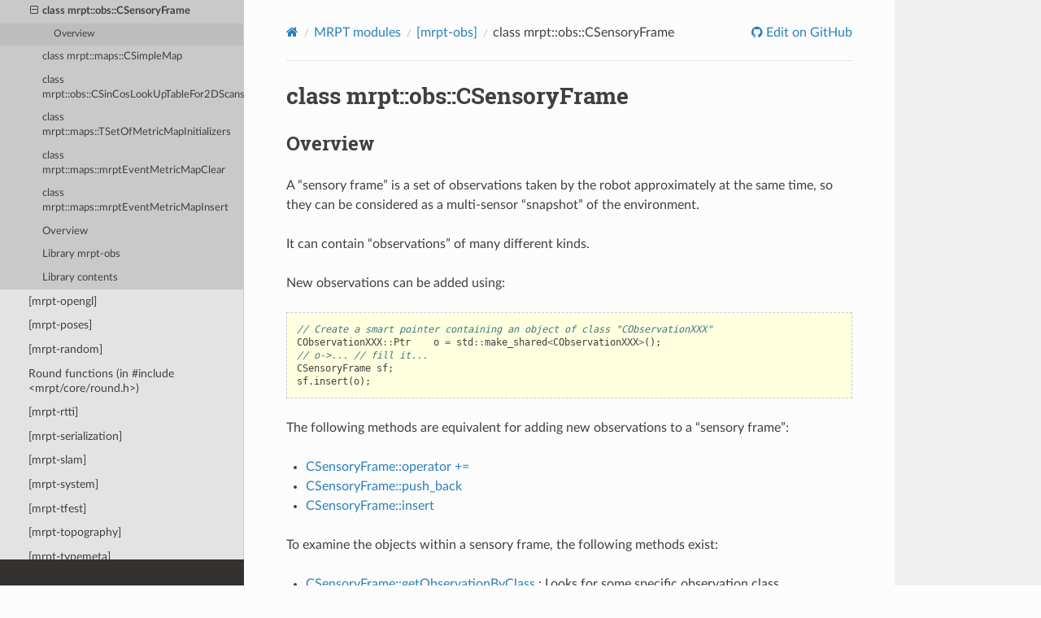

--- FILE ---
content_type: text/html
request_url: https://docs.mrpt.org/reference/latest/class_mrpt_obs_CSensoryFrame.html
body_size: 9170
content:
<!DOCTYPE html>
<html class="writer-html5" lang="en" >
<head>
  <meta charset="utf-8" /><meta name="generator" content="Docutils 0.17.1: http://docutils.sourceforge.net/" />

  <meta name="viewport" content="width=device-width, initial-scale=1.0" />
  <title>class mrpt::obs::CSensoryFrame &mdash; MRPT 2.15.5 documentation</title>
      <link rel="stylesheet" href="_static/pygments.css" type="text/css" />
      <link rel="stylesheet" href="_static/css/theme.css" type="text/css" />
      <link rel="stylesheet" href="_static/graphviz.css" type="text/css" />
      <link rel="stylesheet" href="_static/doxyrest-pygments.css" type="text/css" />
      <link rel="stylesheet" href="_static/doxyrest-sphinx_rtd_theme.css" type="text/css" />
      <link rel="stylesheet" href="_static/design-style.1e8bd061cd6da7fc9cf755528e8ffc24.min.css" type="text/css" />
    <link rel="canonical" href="https://docs.mrpt.org/reference/latest/class_mrpt_obs_CSensoryFrame.html" />

  <!--[if lt IE 9]>
    <script src="_static/js/html5shiv.min.js"></script>
  <![endif]-->
  
        <script data-url_root="./" id="documentation_options" src="_static/documentation_options.js"></script>
        <script src="_static/jquery.js"></script>
        <script src="_static/underscore.js"></script>
        <script src="_static/_sphinx_javascript_frameworks_compat.js"></script>
        <script src="_static/doctools.js"></script>
        <script src="_static/sphinx_highlight.js"></script>
        <script src="_static/target-highlight.js"></script>
        <script src="_static/design-tabs.js"></script>
    <script src="_static/js/theme.js"></script>
<!-- Global site tag (gtag.js) - Google Analytics -->
<script async src="https://www.googletagmanager.com/gtag/js?id=UA-21128561-10"></script>
<script>
  window.dataLayer = window.dataLayer || [];
  function gtag(){dataLayer.push(arguments);}
  gtag('js', new Date());
  gtag('config', 'UA-21128561-10');
</script>

    <link rel="index" title="Index" href="genindex.html" />
    <link rel="search" title="Search" href="search.html" />
    <link rel="next" title="class mrpt::maps::CSimpleMap" href="class_mrpt_maps_CSimpleMap.html" />
    <link rel="prev" title="class mrpt::obs::CRawlog::iterator" href="class_mrpt_obs_CRawlog_iterator.html" /> 
</head>

<body class="wy-body-for-nav"> 
  <div class="wy-grid-for-nav">
    <nav data-toggle="wy-nav-shift" class="wy-nav-side">
      <div class="wy-side-scroll">
        <div class="wy-side-nav-search" >


          
          
          <a href="index.html" class="icon icon-home">
            MRPT
          </a>
              <div class="version">
                2.15.5
              </div>
<div role="search">
  <form id="rtd-search-form" class="wy-form" action="search.html" method="get">
    <input type="text" name="q" placeholder="Search docs" aria-label="Search docs" />
    <input type="hidden" name="check_keywords" value="yes" />
    <input type="hidden" name="area" value="default" />
  </form>
</div>
<script>
function onMRPTVersionChange() {
    var selectBox = document.getElementById("docsVersionSelectBox");
    const newVersion = selectBox.options[selectBox.selectedIndex].value;
    var curURL = window.location.href;
    const lastURLSegment = curURL;
    const newURL = window.location.protocol + "//" + window.location.host + "/" +
        "reference/" + newVersion + "/" +
        window.location.pathname.split("/").pop();
    window.location.href = newURL;
}
var req = new XMLHttpRequest();
 req.onload = function(){
     var versions = JSON.parse(this.responseText);
     var versionDiv = document.getElementsByClassName('version')[0];
     var curVer = versionDiv.innerHTML.trim();
     var s='<select id="docsVersionSelectBox" onchange="onMRPTVersionChange();">\n';
     for(var i = 0; i < versions.length; i++) {
       var v = versions[i];
       var vstr = v;
       if (v.charAt(0)>='0' && v.charAt(0)<='9') {
         vstr = 'v'+vstr;
       }
       s=s+ '<option value="' +v+'"';
       if (curVer==v) {s=s+' selected';}
       s=s+'">'+ vstr + '</option>\n';
     }
     s = s + '</select>\n';
     versionDiv.innerHTML = s;
 };
 req.open('GET', '../versions.txt');
 req.send();
</script>

        </div><div class="wy-menu wy-menu-vertical" data-spy="affix" role="navigation" aria-label="Navigation menu">
              <p class="caption" role="heading"><span class="caption-text">Get it</span></p>
<ul>
<li class="toctree-l1"><a class="reference internal" href="download-mrpt.html">Download MRPT</a></li>
<li class="toctree-l1"><a class="reference internal" href="compiling.html">Compiling</a></li>
<li class="toctree-l1"><a class="reference internal" href="license.html">License</a></li>
<li class="toctree-l1"><a class="reference internal" href="page_changelog.html">Change Log</a></li>
<li class="toctree-l1"><a class="reference internal" href="authors.html">Authors</a></li>
</ul>
<p class="caption" role="heading"><span class="caption-text">Learn it</span></p>
<ul>
<li class="toctree-l1"><a class="reference internal" href="tutorials.html">Tutorials</a></li>
<li class="toctree-l1"><a class="reference internal" href="applications.html">Applications</a></li>
<li class="toctree-l1"><a class="reference internal" href="examples.html">C++ examples</a></li>
<li class="toctree-l1"><a class="reference internal" href="python_examples.html">Python examples</a></li>
<li class="toctree-l1"><a class="reference internal" href="wrappers.html">Wrappers</a></li>
<li class="toctree-l1"><a class="reference internal" href="supported-sensors.html">Supported sensors</a></li>
<li class="toctree-l1"><a class="reference internal" href="unit_testing.html">Unit testing in MRPT</a></li>
<li class="toctree-l1"><a class="reference internal" href="children-projects.html">Children projects</a></li>
</ul>
<p class="caption" role="heading"><span class="caption-text">Advanced</span></p>
<ul class="current">
<li class="toctree-l1 current"><a class="reference internal" href="modules.html">MRPT modules</a><ul class="current">
<li class="toctree-l2"><a class="reference internal" href="group_mrpt_apps_grp.html">[mrpt-apps]</a></li>
<li class="toctree-l2"><a class="reference internal" href="group_mrpt_core_grp.html">[mrpt-core]</a></li>
<li class="toctree-l2"><a class="reference internal" href="group_mrpt_bayes_grp.html">[mrpt-bayes]</a></li>
<li class="toctree-l2"><a class="reference internal" href="group_mrpt_comms_grp.html">[mrpt-comms]</a></li>
<li class="toctree-l2"><a class="reference internal" href="group_mrpt_config_grp.html">[mrpt-config]</a></li>
<li class="toctree-l2"><a class="reference internal" href="group_mrpt_containers_grp.html">[mrpt-containers]</a></li>
<li class="toctree-l2"><a class="reference internal" href="group_mrpt_expr_grp.html">[mrpt-expr]</a></li>
<li class="toctree-l2"><a class="reference internal" href="group_mrpt_graphs_grp.html">[mrpt-graphs]</a></li>
<li class="toctree-l2"><a class="reference internal" href="group_mrpt_graphslam_grp.html">[mrpt-graphslam]</a></li>
<li class="toctree-l2"><a class="reference internal" href="group_mrpt_gui_grp.html">[mrpt-gui]</a></li>
<li class="toctree-l2"><a class="reference internal" href="group_mrpt_hwdrivers_grp.html">[mrpt-hwdrivers]</a></li>
<li class="toctree-l2"><a class="reference internal" href="group_mrpt_img_grp.html">[mrpt-img]</a></li>
<li class="toctree-l2"><a class="reference internal" href="group_mrpt_io_grp.html">[mrpt-io]</a></li>
<li class="toctree-l2"><a class="reference internal" href="group_mrpt_kinematics_grp.html">[mrpt-kinematics]</a></li>
<li class="toctree-l2"><a class="reference internal" href="group_mrpt_maps_grp.html">[mrpt-maps]</a></li>
<li class="toctree-l2"><a class="reference internal" href="group_mrpt_math_grp.html">[mrpt-math]</a></li>
<li class="toctree-l2"><a class="reference internal" href="group_mrpt_nav_grp.html">[mrpt-nav]</a></li>
<li class="toctree-l2 current"><a class="reference internal" href="group_mrpt_obs_grp.html">[mrpt-obs]</a><ul class="current">
<li class="toctree-l3"><a class="reference internal" href="enum_mrpt_obs_TIMUDataIndex.html">enum mrpt::obs::TIMUDataIndex</a></li>
<li class="toctree-l3"><a class="reference internal" href="struct_mrpt_obs_T2DScanProperties.html">struct mrpt::obs::T2DScanProperties</a></li>
<li class="toctree-l3"><a class="reference internal" href="struct_mrpt_obs_T3DPointsProjectionParams.html">struct mrpt::obs::T3DPointsProjectionParams</a></li>
<li class="toctree-l3"><a class="reference internal" href="struct_mrpt_obs_T3DPointsTo2DScanParams.html">struct mrpt::obs::T3DPointsTo2DScanParams</a></li>
<li class="toctree-l3"><a class="reference internal" href="struct_mrpt_maps_TMetricMapInitializer.html">struct mrpt::maps::TMetricMapInitializer</a></li>
<li class="toctree-l3"><a class="reference internal" href="struct_mrpt_obs_TPixelLabelInfo.html">template struct mrpt::obs::TPixelLabelInfo</a></li>
<li class="toctree-l3"><a class="reference internal" href="struct_mrpt_obs_TPixelLabelInfoBase.html">struct mrpt::obs::TPixelLabelInfoBase</a></li>
<li class="toctree-l3"><a class="reference internal" href="struct_mrpt_obs_VelodyneCalibration.html">struct mrpt::obs::VelodyneCalibration</a></li>
<li class="toctree-l3"><a class="reference internal" href="class_mrpt_obs_CAction.html">class mrpt::obs::CAction</a></li>
<li class="toctree-l3"><a class="reference internal" href="class_mrpt_obs_CActionCollection.html">class mrpt::obs::CActionCollection</a></li>
<li class="toctree-l3"><a class="reference internal" href="class_mrpt_obs_CActionRobotMovement2D.html">class mrpt::obs::CActionRobotMovement2D</a></li>
<li class="toctree-l3"><a class="reference internal" href="class_mrpt_obs_CActionRobotMovement3D.html">class mrpt::obs::CActionRobotMovement3D</a></li>
<li class="toctree-l3"><a class="reference internal" href="class_mrpt_maps_CMetricMap.html">class mrpt::maps::CMetricMap</a></li>
<li class="toctree-l3"><a class="reference internal" href="class_mrpt_obs_CObservation2DRangeScan.html">class mrpt::obs::CObservation2DRangeScan</a></li>
<li class="toctree-l3"><a class="reference internal" href="class_mrpt_obs_CObservation3DRangeScan.html">class mrpt::obs::CObservation3DRangeScan</a></li>
<li class="toctree-l3"><a class="reference internal" href="class_mrpt_obs_CObservation3DScene.html">class mrpt::obs::CObservation3DScene</a></li>
<li class="toctree-l3"><a class="reference internal" href="class_mrpt_obs_CObservation6DFeatures.html">class mrpt::obs::CObservation6DFeatures</a></li>
<li class="toctree-l3"><a class="reference internal" href="class_mrpt_obs_CObservationBatteryState.html">class mrpt::obs::CObservationBatteryState</a></li>
<li class="toctree-l3"><a class="reference internal" href="class_mrpt_obs_CObservationBeaconRanges.html">class mrpt::obs::CObservationBeaconRanges</a></li>
<li class="toctree-l3"><a class="reference internal" href="class_mrpt_obs_CObservationBearingRange.html">class mrpt::obs::CObservationBearingRange</a></li>
<li class="toctree-l3"><a class="reference internal" href="class_mrpt_obs_CObservationCANBusJ1939.html">class mrpt::obs::CObservationCANBusJ1939</a></li>
<li class="toctree-l3"><a class="reference internal" href="class_mrpt_obs_CObservationComment.html">class mrpt::obs::CObservationComment</a></li>
<li class="toctree-l3"><a class="reference internal" href="class_mrpt_obs_CObservationGPS.html">class mrpt::obs::CObservationGPS</a></li>
<li class="toctree-l3"><a class="reference internal" href="class_mrpt_obs_CObservationGasSensors.html">class mrpt::obs::CObservationGasSensors</a></li>
<li class="toctree-l3"><a class="reference internal" href="class_mrpt_obs_CObservationIMU.html">class mrpt::obs::CObservationIMU</a></li>
<li class="toctree-l3"><a class="reference internal" href="class_mrpt_obs_CObservationImage.html">class mrpt::obs::CObservationImage</a></li>
<li class="toctree-l3"><a class="reference internal" href="class_mrpt_obs_CObservationOdometry.html">class mrpt::obs::CObservationOdometry</a></li>
<li class="toctree-l3"><a class="reference internal" href="class_mrpt_obs_CObservationRFID.html">class mrpt::obs::CObservationRFID</a></li>
<li class="toctree-l3"><a class="reference internal" href="class_mrpt_obs_CObservationRGBD360.html">class mrpt::obs::CObservationRGBD360</a></li>
<li class="toctree-l3"><a class="reference internal" href="class_mrpt_obs_CObservationRange.html">class mrpt::obs::CObservationRange</a></li>
<li class="toctree-l3"><a class="reference internal" href="class_mrpt_obs_CObservationRawDAQ.html">class mrpt::obs::CObservationRawDAQ</a></li>
<li class="toctree-l3"><a class="reference internal" href="class_mrpt_obs_CObservationReflectivity.html">class mrpt::obs::CObservationReflectivity</a></li>
<li class="toctree-l3"><a class="reference internal" href="class_mrpt_obs_CObservationRobotPose.html">class mrpt::obs::CObservationRobotPose</a></li>
<li class="toctree-l3"><a class="reference internal" href="class_mrpt_obs_CObservationRotatingScan.html">class mrpt::obs::CObservationRotatingScan</a></li>
<li class="toctree-l3"><a class="reference internal" href="class_mrpt_obs_CObservationSkeleton.html">class mrpt::obs::CObservationSkeleton</a></li>
<li class="toctree-l3"><a class="reference internal" href="class_mrpt_obs_CObservationStereoImages.html">class mrpt::obs::CObservationStereoImages</a></li>
<li class="toctree-l3"><a class="reference internal" href="class_mrpt_obs_CObservationStereoImagesFeatures.html">class mrpt::obs::CObservationStereoImagesFeatures</a></li>
<li class="toctree-l3"><a class="reference internal" href="class_mrpt_obs_CObservationVelodyneScan.html">class mrpt::obs::CObservationVelodyneScan</a></li>
<li class="toctree-l3"><a class="reference internal" href="class_mrpt_obs_CObservationWindSensor.html">class mrpt::obs::CObservationWindSensor</a></li>
<li class="toctree-l3"><a class="reference internal" href="class_mrpt_obs_CObservationWirelessPower.html">class mrpt::obs::CObservationWirelessPower</a></li>
<li class="toctree-l3"><a class="reference internal" href="class_mrpt_obs_CRawlog.html">class mrpt::obs::CRawlog</a></li>
<li class="toctree-l3 current"><a class="current reference internal" href="#">class mrpt::obs::CSensoryFrame</a><ul>
<li class="toctree-l4"><a class="reference internal" href="#overview">Overview</a></li>
</ul>
</li>
<li class="toctree-l3"><a class="reference internal" href="class_mrpt_maps_CSimpleMap.html">class mrpt::maps::CSimpleMap</a></li>
<li class="toctree-l3"><a class="reference internal" href="class_mrpt_obs_CSinCosLookUpTableFor2DScans.html">class mrpt::obs::CSinCosLookUpTableFor2DScans</a></li>
<li class="toctree-l3"><a class="reference internal" href="class_mrpt_maps_TSetOfMetricMapInitializers.html">class mrpt::maps::TSetOfMetricMapInitializers</a></li>
<li class="toctree-l3"><a class="reference internal" href="class_mrpt_maps_mrptEventMetricMapClear.html">class mrpt::maps::mrptEventMetricMapClear</a></li>
<li class="toctree-l3"><a class="reference internal" href="class_mrpt_maps_mrptEventMetricMapInsert.html">class mrpt::maps::mrptEventMetricMapInsert</a></li>
<li class="toctree-l3"><a class="reference internal" href="group_mrpt_obs_grp.html#overview">Overview</a></li>
<li class="toctree-l3"><a class="reference internal" href="group_mrpt_obs_grp.html#library-mrpt-obs">Library mrpt-obs</a></li>
<li class="toctree-l3"><a class="reference internal" href="group_mrpt_obs_grp.html#library-contents">Library contents</a></li>
</ul>
</li>
<li class="toctree-l2"><a class="reference internal" href="group_mrpt_opengl_grp.html">[mrpt-opengl]</a></li>
<li class="toctree-l2"><a class="reference internal" href="group_mrpt_poses_grp.html">[mrpt-poses]</a></li>
<li class="toctree-l2"><a class="reference internal" href="group_mrpt_random_grp.html">[mrpt-random]</a></li>
<li class="toctree-l2"><a class="reference internal" href="group_mrpt_round.html">Round functions (in #include &lt;mrpt/core/round.h&gt;)</a></li>
<li class="toctree-l2"><a class="reference internal" href="group_mrpt_rtti_grp.html">[mrpt-rtti]</a></li>
<li class="toctree-l2"><a class="reference internal" href="group_mrpt_serialization_grp.html">[mrpt-serialization]</a></li>
<li class="toctree-l2"><a class="reference internal" href="group_mrpt_slam_grp.html">[mrpt-slam]</a></li>
<li class="toctree-l2"><a class="reference internal" href="group_mrpt_system_grp.html">[mrpt-system]</a></li>
<li class="toctree-l2"><a class="reference internal" href="group_mrpt_tfest_grp.html">[mrpt-tfest]</a></li>
<li class="toctree-l2"><a class="reference internal" href="group_mrpt_topography_grp.html">[mrpt-topography]</a></li>
<li class="toctree-l2"><a class="reference internal" href="group_mrpt_typemeta_grp.html">[mrpt-typemeta]</a></li>
<li class="toctree-l2"><a class="reference internal" href="group_mrpt_vision_grp.html">[mrpt-vision]</a></li>
</ul>
</li>
<li class="toctree-l1"><a class="reference internal" href="contributing.html">Contributing</a></li>
<li class="toctree-l1"><a class="reference internal" href="bibliography.html">Bibliography</a></li>
<li class="toctree-l1"><a class="reference internal" href="doxygen-index.html">C++ API</a></li>
<li class="toctree-l1"><a class="reference external" href="https://docs.mrpt.org/reference/">Docs for other versions</a></li>
</ul>

        </div>
      </div>
    </nav>

    <section data-toggle="wy-nav-shift" class="wy-nav-content-wrap"><nav class="wy-nav-top" aria-label="Mobile navigation menu" >
          <i data-toggle="wy-nav-top" class="fa fa-bars"></i>
          <a href="index.html">MRPT</a>
      </nav>

      <div class="wy-nav-content">
        <div class="rst-content">
          <div role="navigation" aria-label="Page navigation">
  <ul class="wy-breadcrumbs">
      <li><a href="index.html" class="icon icon-home" aria-label="Home"></a></li>
          <li class="breadcrumb-item"><a href="modules.html">MRPT modules</a></li>
          <li class="breadcrumb-item"><a href="group_mrpt_obs_grp.html">[mrpt-obs]</a></li>
      <li class="breadcrumb-item active">class mrpt::obs::CSensoryFrame</li>
      <li class="wy-breadcrumbs-aside">
              <a href="https://github.com/MRPT/mrpt/blob/develop/doc/source/class_mrpt_obs_CSensoryFrame.rst" class="fa fa-github"> Edit on GitHub</a>
      </li>
  </ul>
  <hr/>
</div>
          <div role="main" class="document" itemscope="itemscope" itemtype="http://schema.org/Article">
           <div itemprop="articleBody">
             
  <section id="class-mrpt-obs-csensoryframe">
<span id="doxid-classmrpt-1-1obs-1-1-c-sensory-frame"></span><span id="index-0"></span><h1>class mrpt::obs::CSensoryFrame<a class="headerlink" href="#class-mrpt-obs-csensoryframe" title="Permalink to this heading"></a></h1>
<div class="toctree-wrapper compound">
</div>
<section id="overview">
<h2>Overview<a class="headerlink" href="#overview" title="Permalink to this heading"></a></h2>
<p>A “sensory frame” is a set of observations taken by the robot approximately at the same time, so they can be considered as a multi-sensor “snapshot” of the environment.</p>
<p>It can contain “observations” of many different kinds.</p>
<p>New observations can be added using:</p>
<pre class="highlight literal-block"><span></span><span class="c1">// Create a smart pointer containing an object of class &quot;CObservationXXX&quot;</span>
<span class="n">CObservationXXX</span><span class="o">::</span><span class="n">Ptr</span>    <span class="n">o</span> <span class="o">=</span> <span class="n">std</span><span class="o">::</span><span class="n">make_shared</span><span class="o">&lt;</span><span class="n">CObservationXXX</span><span class="o">&gt;</span><span class="p">();</span>
<span class="c1">// o-&gt;... // fill it...</span>
<span class="n">CSensoryFrame</span> <span class="n">sf</span><span class="p">;</span>
<span class="n">sf</span><span class="p">.</span><span class="n">insert</span><span class="p">(</span><span class="n">o</span><span class="p">);</span></pre>
<p>The following methods are equivalent for adding new observations to a “sensory frame”:</p>
<ul class="simple">
<li><p><a class="reference internal" href="#doxid-classmrpt-1-1obs-1-1-c-sensory-frame-1a669e0b2d7829d2b1a8006657e837dd30"><span class="std std-ref">CSensoryFrame::operator +=</span></a></p></li>
<li><p><a class="reference internal" href="#doxid-classmrpt-1-1obs-1-1-c-sensory-frame-1ac97a06a4430745040ce29740261c2102"><span class="std std-ref">CSensoryFrame::push_back</span></a></p></li>
<li><p><a class="reference internal" href="#doxid-classmrpt-1-1obs-1-1-c-sensory-frame-1a1de82dd7c7643e9d4f605757161face3"><span class="std std-ref">CSensoryFrame::insert</span></a></p></li>
</ul>
<p>To examine the objects within a sensory frame, the following methods exist:</p>
<ul class="simple">
<li><p><a class="reference internal" href="#doxid-classmrpt-1-1obs-1-1-c-sensory-frame-1a62110c94544cab4946e24d81b64a1277"><span class="std std-ref">CSensoryFrame::getObservationByClass</span></a> : Looks for some specific observation class.</p></li>
<li><p><a class="reference internal" href="#doxid-classmrpt-1-1obs-1-1-c-sensory-frame-1a7750bd542751d934e196b3f42a5c9ad2"><span class="std std-ref">CSensoryFrame::begin</span></a> : To iterate over all observations.</p></li>
<li><p><a class="reference internal" href="#doxid-classmrpt-1-1obs-1-1-c-sensory-frame-1a3100d2674e2da36fd6a138c96c48c37f"><span class="std std-ref">CSensoryFrame::getObservationByIndex</span></a> : To query by index.</p></li>
</ul>
<p>Note that <code class="docutils literal notranslate"><span class="pre">shared_ptr&lt;&gt;</span></code> s to the observations are stored, so a copy of a <a class="reference internal" href="#doxid-classmrpt-1-1obs-1-1-c-sensory-frame"><span class="std std-ref">CSensoryFrame</span></a> will contain references to the <strong>same</strong> objects, i.e. copies are shallows copies, not deep copies.</p>
<p class="rubric">See also:</p>
<p><a class="reference internal" href="class_mrpt_obs_CObservation.html#doxid-classmrpt-1-1obs-1-1-c-observation"><span class="std std-ref">CObservation</span></a></p>
<pre class="highlight doxyrest-overview-code-block literal-block"><span></span><span class="cp">#include</span> <span class="cpf">&lt;mrpt/obs/CSensoryFrame.h&gt;</span>

<span class="k">class</span> <span class="nl">CSensoryFrame</span><span class="p">:</span> <span class="k">public</span> <a class="reference internal" href="class_mrpt_serialization_CSerializable.html#doxid-classmrpt-1-1serialization-1-1-c-serializable"><span class="std std-ref">mrpt::serialization::CSerializable</span></a><span></span>
<span class="p">{</span>
<span class="k">public</span><span class="o">:</span>
    <span class="c1">// typedefs</span>

    <span class="k">typedef</span> <span class="n">std</span><span class="o">::</span><span class="n">deque</span><span class="o">&lt;</span><a class="reference internal" href="class_mrpt_opengl_Viewport.html#doxid-classmrpt-1-1rtti-1-1-c-object-1a70d41f90f027b40dc21f6f0ef98b14fd"><span class="std std-ref">CObservation::Ptr</span></a><span></span><span class="o">&gt;::</span><a class="reference internal" href="#doxid-classmrpt-1-1obs-1-1-c-sensory-frame-1ad36c71c0d963abddf05b3e9daaa5742f"><span class="std std-ref">iterator</span></a><span></span> <a class="reference internal" href="#doxid-classmrpt-1-1obs-1-1-c-sensory-frame-1ad36c71c0d963abddf05b3e9daaa5742f"><span class="std std-ref">iterator</span></a><span></span><span class="p">;</span>
    <span class="k">typedef</span> <span class="n">std</span><span class="o">::</span><span class="n">deque</span><span class="o">&lt;</span><a class="reference internal" href="class_mrpt_opengl_Viewport.html#doxid-classmrpt-1-1rtti-1-1-c-object-1a70d41f90f027b40dc21f6f0ef98b14fd"><span class="std std-ref">CObservation::Ptr</span></a><span></span><span class="o">&gt;::</span><a class="reference internal" href="#doxid-classmrpt-1-1obs-1-1-c-sensory-frame-1a398b254eb76555c982034c1f18436f73"><span class="std std-ref">const_iterator</span></a><span></span> <a class="reference internal" href="#doxid-classmrpt-1-1obs-1-1-c-sensory-frame-1a398b254eb76555c982034c1f18436f73"><span class="std std-ref">const_iterator</span></a><span></span><span class="p">;</span>

    <span class="c1">// construction</span>

    <a class="reference internal" href="#doxid-classmrpt-1-1obs-1-1-c-sensory-frame-1ac0dc24855abcc67abfe3b7ed16d8baad"><span class="std std-ref">CSensoryFrame</span></a><span></span><span class="p">();</span>

    <span class="c1">// methods</span>

    <span class="k">template</span> <span class="o">&lt;</span><span class="k">class</span> <span class="n">POINTSMAP</span><span class="o">&gt;</span>
    <span class="k">const</span> <span class="n">POINTSMAP</span><span class="o">*</span> <a class="reference internal" href="#doxid-classmrpt-1-1obs-1-1-c-sensory-frame-1a09a3f396d264b11f3e0d78ebdc5e51e7"><span class="std std-ref">getAuxPointsMap</span></a><span></span><span class="p">()</span> <span class="k">const</span><span class="p">;</span>

    <span class="k">template</span> <span class="o">&lt;</span><span class="k">class</span> <span class="n">POINTSMAP</span><span class="o">&gt;</span>
    <span class="k">const</span> <span class="n">POINTSMAP</span><span class="o">*</span> <a class="reference internal" href="#doxid-classmrpt-1-1obs-1-1-c-sensory-frame-1a5984b3265e1d33b3b340435912eb28d3"><span class="std std-ref">buildAuxPointsMap</span></a><span></span><span class="p">(</span><span class="k">const</span> <span class="kt">void</span><span class="o">*</span> <span class="n">options</span> <span class="o">=</span> <span class="k">nullptr</span><span class="p">)</span> <span class="k">const</span><span class="p">;</span>

    <span class="kt">void</span> <a class="reference internal" href="#doxid-classmrpt-1-1obs-1-1-c-sensory-frame-1a9eac9cddb4d83c1e2ff8e95313a6ce4b"><span class="std std-ref">clear</span></a><span></span><span class="p">();</span>
    <span class="kt">bool</span> <a class="reference internal" href="#doxid-classmrpt-1-1obs-1-1-c-sensory-frame-1afcda20b247b1ae47b6c97f4908686097"><span class="std std-ref">insertObservationsInto</span></a><span></span><span class="p">(</span><a class="reference internal" href="class_mrpt_maps_CMetricMap.html#doxid-classmrpt-1-1maps-1-1-c-metric-map"><span class="std std-ref">mrpt::maps::CMetricMap</span></a><span></span><span class="o">&amp;</span> <span class="n">theMap</span><span class="p">,</span> <span class="k">const</span> <span class="n">std</span><span class="o">::</span><span class="n">optional</span><span class="o">&lt;</span><span class="k">const</span> <a class="reference internal" href="class_mrpt_poses_CPose3D.html#doxid-classmrpt-1-1poses-1-1-c-pose3-d"><span class="std std-ref">mrpt::poses::CPose3D</span></a><span></span><span class="o">&gt;&amp;</span> <span class="n">robotPose</span> <span class="o">=</span> <span class="n">std</span><span class="o">::</span><span class="n">nullopt</span><span class="p">)</span> <span class="k">const</span><span class="p">;</span>
    <span class="kt">bool</span> <a class="reference internal" href="#doxid-classmrpt-1-1obs-1-1-c-sensory-frame-1af5d08c128b9fa80c1673f4eea3ad35fa"><span class="std std-ref">insertObservationsInto</span></a><span></span><span class="p">(</span><a class="reference internal" href="class_mrpt_opengl_Viewport.html#doxid-classmrpt-1-1rtti-1-1-c-object-1a70d41f90f027b40dc21f6f0ef98b14fd"><span class="std std-ref">mrpt::maps::CMetricMap::Ptr</span></a><span></span><span class="o">&amp;</span> <span class="n">theMap</span><span class="p">,</span> <span class="k">const</span> <span class="n">std</span><span class="o">::</span><span class="n">optional</span><span class="o">&lt;</span><span class="k">const</span> <a class="reference internal" href="class_mrpt_poses_CPose3D.html#doxid-classmrpt-1-1poses-1-1-c-pose3-d"><span class="std std-ref">mrpt::poses::CPose3D</span></a><span></span><span class="o">&gt;&amp;</span> <span class="n">robotPose</span> <span class="o">=</span> <span class="n">std</span><span class="o">::</span><span class="n">nullopt</span><span class="p">)</span> <span class="k">const</span><span class="p">;</span>
    <span class="kt">void</span> <a class="reference internal" href="#doxid-classmrpt-1-1obs-1-1-c-sensory-frame-1a669e0b2d7829d2b1a8006657e837dd30"><span class="std std-ref">operator +=</span></a><span></span> <span class="p">(</span><span class="k">const</span> <span class="n">CSensoryFrame</span><span class="o">&amp;</span> <span class="n">sf</span><span class="p">);</span>
    <span class="kt">void</span> <a class="reference internal" href="#doxid-classmrpt-1-1obs-1-1-c-sensory-frame-1ab4d40edab22666ec5f1e38db02ade9a4"><span class="std std-ref">operator +=</span></a><span></span> <span class="p">(</span><span class="k">const</span> <a class="reference internal" href="class_mrpt_opengl_Viewport.html#doxid-classmrpt-1-1rtti-1-1-c-object-1a70d41f90f027b40dc21f6f0ef98b14fd"><span class="std std-ref">CObservation::Ptr</span></a><span></span><span class="o">&amp;</span> <span class="n">obs</span><span class="p">);</span>
    <span class="kt">void</span> <a class="reference internal" href="#doxid-classmrpt-1-1obs-1-1-c-sensory-frame-1ac97a06a4430745040ce29740261c2102"><span class="std std-ref">push_back</span></a><span></span><span class="p">(</span><span class="k">const</span> <a class="reference internal" href="class_mrpt_opengl_Viewport.html#doxid-classmrpt-1-1rtti-1-1-c-object-1a70d41f90f027b40dc21f6f0ef98b14fd"><span class="std std-ref">CObservation::Ptr</span></a><span></span><span class="o">&amp;</span> <span class="n">obs</span><span class="p">);</span>
    <span class="kt">void</span> <a class="reference internal" href="#doxid-classmrpt-1-1obs-1-1-c-sensory-frame-1a1de82dd7c7643e9d4f605757161face3"><span class="std std-ref">insert</span></a><span></span><span class="p">(</span><span class="k">const</span> <a class="reference internal" href="class_mrpt_opengl_Viewport.html#doxid-classmrpt-1-1rtti-1-1-c-object-1a70d41f90f027b40dc21f6f0ef98b14fd"><span class="std std-ref">CObservation::Ptr</span></a><span></span><span class="o">&amp;</span> <span class="n">obs</span><span class="p">);</span>

    <span class="k">template</span> <span class="o">&lt;</span><span class="k">typename</span> <span class="n">T</span><span class="o">&gt;</span>
    <span class="n">T</span><span class="o">::</span><span class="n">Ptr</span> <a class="reference internal" href="#doxid-classmrpt-1-1obs-1-1-c-sensory-frame-1a62110c94544cab4946e24d81b64a1277"><span class="std std-ref">getObservationByClass</span></a><span></span><span class="p">(</span><span class="kt">size_t</span> <span class="n">ith</span> <span class="o">=</span> <span class="mi">0</span><span class="p">)</span> <span class="k">const</span><span class="p">;</span>

    <a class="reference internal" href="#doxid-classmrpt-1-1obs-1-1-c-sensory-frame-1a398b254eb76555c982034c1f18436f73"><span class="std std-ref">const_iterator</span></a><span></span> <a class="reference internal" href="#doxid-classmrpt-1-1obs-1-1-c-sensory-frame-1a7750bd542751d934e196b3f42a5c9ad2"><span class="std std-ref">begin</span></a><span></span><span class="p">()</span> <span class="k">const</span><span class="p">;</span>
    <a class="reference internal" href="#doxid-classmrpt-1-1obs-1-1-c-sensory-frame-1a398b254eb76555c982034c1f18436f73"><span class="std std-ref">const_iterator</span></a><span></span> <a class="reference internal" href="#doxid-classmrpt-1-1obs-1-1-c-sensory-frame-1a243ba4deb773efc48a405bc6c6355aef"><span class="std std-ref">end</span></a><span></span><span class="p">()</span> <span class="k">const</span><span class="p">;</span>
    <a class="reference internal" href="#doxid-classmrpt-1-1obs-1-1-c-sensory-frame-1ad36c71c0d963abddf05b3e9daaa5742f"><span class="std std-ref">iterator</span></a><span></span> <a class="reference internal" href="#doxid-classmrpt-1-1obs-1-1-c-sensory-frame-1af5826698775b2a2db21124d7155bb43f"><span class="std std-ref">begin</span></a><span></span><span class="p">();</span>
    <a class="reference internal" href="#doxid-classmrpt-1-1obs-1-1-c-sensory-frame-1ad36c71c0d963abddf05b3e9daaa5742f"><span class="std std-ref">iterator</span></a><span></span> <a class="reference internal" href="#doxid-classmrpt-1-1obs-1-1-c-sensory-frame-1aaac553ce9f4b8128a01a56868224cc2b"><span class="std std-ref">end</span></a><span></span><span class="p">();</span>
    <span class="kt">size_t</span> <a class="reference internal" href="#doxid-classmrpt-1-1obs-1-1-c-sensory-frame-1ad04127756c8889f1a1eed2fc12aaaf71"><span class="std std-ref">size</span></a><span></span><span class="p">()</span> <span class="k">const</span><span class="p">;</span>
    <span class="kt">bool</span> <a class="reference internal" href="#doxid-classmrpt-1-1obs-1-1-c-sensory-frame-1a3f6e902e5d7ef8e4c5123c60184122a3"><span class="std std-ref">empty</span></a><span></span><span class="p">()</span> <span class="k">const</span><span class="p">;</span>
    <span class="kt">void</span> <a class="reference internal" href="#doxid-classmrpt-1-1obs-1-1-c-sensory-frame-1acf525d93b6a17003461c461f5f72b162"><span class="std std-ref">eraseByIndex</span></a><span></span><span class="p">(</span><span class="kt">size_t</span> <span class="n">idx</span><span class="p">);</span>
    <a class="reference internal" href="#doxid-classmrpt-1-1obs-1-1-c-sensory-frame-1ad36c71c0d963abddf05b3e9daaa5742f"><span class="std std-ref">iterator</span></a><span></span> <a class="reference internal" href="#doxid-classmrpt-1-1obs-1-1-c-sensory-frame-1aab31fb4e01ef3c2f7e7eb7813874b80c"><span class="std std-ref">erase</span></a><span></span><span class="p">(</span><span class="k">const</span> <a class="reference internal" href="#doxid-classmrpt-1-1obs-1-1-c-sensory-frame-1ad36c71c0d963abddf05b3e9daaa5742f"><span class="std std-ref">iterator</span></a><span></span><span class="o">&amp;</span> <span class="n">it</span><span class="p">);</span>
    <span class="kt">void</span> <a class="reference internal" href="#doxid-classmrpt-1-1obs-1-1-c-sensory-frame-1a19bb7baa2c5f33eb38ef99b33a32a1d1"><span class="std std-ref">eraseByLabel</span></a><span></span><span class="p">(</span><span class="k">const</span> <span class="n">std</span><span class="o">::</span><span class="n">string</span><span class="o">&amp;</span> <span class="n">label</span><span class="p">);</span>
    <span class="k">const</span> <a class="reference internal" href="class_mrpt_opengl_Viewport.html#doxid-classmrpt-1-1rtti-1-1-c-object-1a70d41f90f027b40dc21f6f0ef98b14fd"><span class="std std-ref">CObservation::Ptr</span></a><span></span><span class="o">&amp;</span> <a class="reference internal" href="#doxid-classmrpt-1-1obs-1-1-c-sensory-frame-1a3100d2674e2da36fd6a138c96c48c37f"><span class="std std-ref">getObservationByIndex</span></a><span></span><span class="p">(</span><span class="kt">size_t</span> <span class="n">idx</span><span class="p">)</span> <span class="k">const</span><span class="p">;</span>
    <a class="reference internal" href="class_mrpt_opengl_Viewport.html#doxid-classmrpt-1-1rtti-1-1-c-object-1a70d41f90f027b40dc21f6f0ef98b14fd"><span class="std std-ref">CObservation::Ptr</span></a><span></span><span class="o">&amp;</span> <a class="reference internal" href="#doxid-classmrpt-1-1obs-1-1-c-sensory-frame-1ab9c6e13e3eb824c160bc4dab9d9fc9ee"><span class="std std-ref">getObservationByIndex</span></a><span></span><span class="p">(</span><span class="kt">size_t</span> <span class="n">idx</span><span class="p">);</span>

    <span class="k">template</span> <span class="o">&lt;</span><span class="k">typename</span> <span class="n">T</span><span class="o">&gt;</span>
    <span class="n">T</span> <a class="reference internal" href="#doxid-classmrpt-1-1obs-1-1-c-sensory-frame-1aa96c82c5a24a7153278845f92eb2376d"><span class="std std-ref">getObservationByIndexAs</span></a><span></span><span class="p">(</span><span class="kt">size_t</span> <span class="n">idx</span><span class="p">)</span> <span class="k">const</span><span class="p">;</span>

    <a class="reference internal" href="class_mrpt_opengl_Viewport.html#doxid-classmrpt-1-1rtti-1-1-c-object-1a70d41f90f027b40dc21f6f0ef98b14fd"><span class="std std-ref">CObservation::Ptr</span></a><span></span> <a class="reference internal" href="#doxid-classmrpt-1-1obs-1-1-c-sensory-frame-1a61fa3be5f91a0e71cf4f6d69eef76515"><span class="std std-ref">getObservationBySensorLabel</span></a><span></span><span class="p">(</span><span class="k">const</span> <span class="n">std</span><span class="o">::</span><span class="n">string</span><span class="o">&amp;</span> <span class="n">label</span><span class="p">,</span> <span class="kt">size_t</span> <span class="n">idx</span> <span class="o">=</span> <span class="mi">0</span><span class="p">)</span> <span class="k">const</span><span class="p">;</span>

    <span class="k">template</span> <span class="o">&lt;</span><span class="k">typename</span> <span class="n">T</span><span class="o">&gt;</span>
    <span class="n">T</span> <a class="reference internal" href="#doxid-classmrpt-1-1obs-1-1-c-sensory-frame-1a4ebe7587fc9adcd7db3ae9f10c8cb58f"><span class="std std-ref">getObservationBySensorLabelAs</span></a><span></span><span class="p">(</span><span class="k">const</span> <span class="n">std</span><span class="o">::</span><span class="n">string</span><span class="o">&amp;</span> <span class="n">label</span><span class="p">,</span> <span class="kt">size_t</span> <span class="n">idx</span> <span class="o">=</span> <span class="mi">0</span><span class="p">)</span> <span class="k">const</span><span class="p">;</span>

    <span class="kt">void</span> <a class="reference internal" href="#doxid-classmrpt-1-1obs-1-1-c-sensory-frame-1a3872554906022e8d0b36476dc346b32c"><span class="std std-ref">swap</span></a><span></span><span class="p">(</span><span class="n">CSensoryFrame</span><span class="o">&amp;</span> <span class="n">sf</span><span class="p">);</span>
<span class="p">};</span></pre>
<section id="typedefs">
<h3>Typedefs<a class="headerlink" href="#typedefs" title="Permalink to this heading"></a></h3>
<pre class="highlight doxyrest-title-code-block literal-block" id="doxid-classmrpt-1-1obs-1-1-c-sensory-frame-1ad36c71c0d963abddf05b3e9daaa5742f"><span id="index-1"></span><span></span><span class="k">typedef</span> <span class="n">std</span><span class="o">::</span><span class="n">deque</span><span class="o">&lt;</span><a class="reference internal" href="class_mrpt_opengl_Viewport.html#doxid-classmrpt-1-1rtti-1-1-c-object-1a70d41f90f027b40dc21f6f0ef98b14fd"><span class="std std-ref">CObservation::Ptr</span></a><span></span><span class="o">&gt;::</span><a class="reference internal" href="#doxid-classmrpt-1-1obs-1-1-c-sensory-frame-1ad36c71c0d963abddf05b3e9daaa5742f"><span class="std std-ref">iterator</span></a><span></span> <span class="n">iterator</span></pre>
<p>You can use <a class="reference internal" href="#doxid-classmrpt-1-1obs-1-1-c-sensory-frame-1a7750bd542751d934e196b3f42a5c9ad2"><span class="std std-ref">CSensoryFrame::begin</span></a> to get a iterator to the first element.</p>
<pre class="highlight doxyrest-title-code-block literal-block" id="doxid-classmrpt-1-1obs-1-1-c-sensory-frame-1a398b254eb76555c982034c1f18436f73"><span id="index-2"></span><span></span><span class="k">typedef</span> <span class="n">std</span><span class="o">::</span><span class="n">deque</span><span class="o">&lt;</span><a class="reference internal" href="class_mrpt_opengl_Viewport.html#doxid-classmrpt-1-1rtti-1-1-c-object-1a70d41f90f027b40dc21f6f0ef98b14fd"><span class="std std-ref">CObservation::Ptr</span></a><span></span><span class="o">&gt;::</span><a class="reference internal" href="#doxid-classmrpt-1-1obs-1-1-c-sensory-frame-1a398b254eb76555c982034c1f18436f73"><span class="std std-ref">const_iterator</span></a><span></span> <span class="n">const_iterator</span></pre>
<p>You can use <a class="reference internal" href="#doxid-classmrpt-1-1obs-1-1-c-sensory-frame-1a7750bd542751d934e196b3f42a5c9ad2"><span class="std std-ref">CSensoryFrame::begin</span></a> to get a iterator to the first element.</p>
</section>
<section id="construction">
<h3>Construction<a class="headerlink" href="#construction" title="Permalink to this heading"></a></h3>
<pre class="highlight doxyrest-title-code-block literal-block" id="doxid-classmrpt-1-1obs-1-1-c-sensory-frame-1ac0dc24855abcc67abfe3b7ed16d8baad"><span id="index-3"></span><span></span><span class="n">CSensoryFrame</span><span class="p">()</span></pre>
<p>Default ctor.</p>
</section>
<section id="methods">
<h3>Methods<a class="headerlink" href="#methods" title="Permalink to this heading"></a></h3>
<pre class="highlight doxyrest-title-code-block literal-block" id="doxid-classmrpt-1-1obs-1-1-c-sensory-frame-1a09a3f396d264b11f3e0d78ebdc5e51e7"><span id="index-4"></span><span></span><span class="k">template</span> <span class="o">&lt;</span><span class="k">class</span> <span class="n">POINTSMAP</span><span class="o">&gt;</span>
<span class="k">const</span> <span class="n">POINTSMAP</span><span class="o">*</span> <span class="n">getAuxPointsMap</span><span class="p">()</span> <span class="k">const</span></pre>
<p>Returns the cached points map representation of the scan, if already build with <a class="reference internal" href="#doxid-classmrpt-1-1obs-1-1-c-sensory-frame-1a5984b3265e1d33b3b340435912eb28d3"><span class="std std-ref">buildAuxPointsMap()</span></a>, or nullptr otherwise.</p>
<p>Usage:</p>
<pre class="highlight literal-block"><span></span>   <span class="n">mrpt</span><span class="o">::</span><span class="n">maps</span><span class="o">::</span><span class="n">CPointsMap</span> <span class="o">*</span><span class="n">map</span> <span class="o">=</span>
<span class="n">obs</span><span class="o">-&gt;</span><span class="n">getAuxPointsMap</span><span class="o">&lt;</span><span class="n">mrpt</span><span class="o">::</span><span class="n">maps</span><span class="o">::</span><span class="n">CPointsMap</span><span class="o">&gt;</span><span class="p">();</span></pre>
<p class="rubric">See also:</p>
<p><a class="reference internal" href="#doxid-classmrpt-1-1obs-1-1-c-sensory-frame-1a5984b3265e1d33b3b340435912eb28d3"><span class="std std-ref">buildAuxPointsMap</span></a></p>
<pre class="highlight doxyrest-title-code-block literal-block" id="doxid-classmrpt-1-1obs-1-1-c-sensory-frame-1a5984b3265e1d33b3b340435912eb28d3"><span id="index-5"></span><span></span><span class="k">template</span> <span class="o">&lt;</span><span class="k">class</span> <span class="n">POINTSMAP</span><span class="o">&gt;</span>
<span class="k">const</span> <span class="n">POINTSMAP</span><span class="o">*</span> <span class="n">buildAuxPointsMap</span><span class="p">(</span><span class="k">const</span> <span class="kt">void</span><span class="o">*</span> <span class="n">options</span> <span class="o">=</span> <span class="k">nullptr</span><span class="p">)</span> <span class="k">const</span></pre>
<p>Returns a cached points map representing this laser scan, building it upon the first call.</p>
<p class="rubric">Parameters:</p>
<table class="colwidths-given docutils align-default">
<colgroup>
<col style="width: 20%" />
<col style="width: 80%" />
</colgroup>
<tbody>
<tr class="row-odd"><td><p>options</p></td>
<td><p>Can be nullptr to use default point maps’ insertion options, or a pointer to a “CPointsMap::TInsertionOptions” structure to override some params. Usage:</p>
<pre class="highlight literal-block"><span></span>   <span class="n">mrpt</span><span class="o">::</span><span class="n">maps</span><span class="o">::</span><span class="n">CPointsMap</span> <span class="o">*</span><span class="n">map</span> <span class="o">=</span>
<span class="n">sf</span><span class="o">-&gt;</span><span class="n">buildAuxPointsMap</span><span class="o">&lt;</span><span class="n">mrpt</span><span class="o">::</span><span class="n">maps</span><span class="o">::</span><span class="n">CPointsMap</span><span class="o">&gt;</span><span class="p">(</span><span class="o">&amp;</span><span class="n">options</span> <span class="n">or</span> <span class="k">nullptr</span><span class="p">);</span></pre>
</td>
</tr>
</tbody>
</table>
<p class="rubric">See also:</p>
<p><a class="reference internal" href="#doxid-classmrpt-1-1obs-1-1-c-sensory-frame-1a09a3f396d264b11f3e0d78ebdc5e51e7"><span class="std std-ref">getAuxPointsMap</span></a></p>
<pre class="highlight doxyrest-title-code-block literal-block" id="doxid-classmrpt-1-1obs-1-1-c-sensory-frame-1a9eac9cddb4d83c1e2ff8e95313a6ce4b"><span id="index-6"></span><span></span><span class="kt">void</span> <span class="n">clear</span><span class="p">()</span></pre>
<p>Clear the container, so it holds no observations.</p>
<pre class="highlight doxyrest-title-code-block literal-block" id="doxid-classmrpt-1-1obs-1-1-c-sensory-frame-1afcda20b247b1ae47b6c97f4908686097"><span id="index-7"></span><span></span><span class="kt">bool</span> <span class="n">insertObservationsInto</span><span class="p">(</span>
    <a class="reference internal" href="class_mrpt_maps_CMetricMap.html#doxid-classmrpt-1-1maps-1-1-c-metric-map"><span class="std std-ref">mrpt::maps::CMetricMap</span></a><span></span><span class="o">&amp;</span> <span class="n">theMap</span><span class="p">,</span>
    <span class="k">const</span> <span class="n">std</span><span class="o">::</span><span class="n">optional</span><span class="o">&lt;</span><span class="k">const</span> <a class="reference internal" href="class_mrpt_poses_CPose3D.html#doxid-classmrpt-1-1poses-1-1-c-pose3-d"><span class="std std-ref">mrpt::poses::CPose3D</span></a><span></span><span class="o">&gt;&amp;</span> <span class="n">robotPose</span> <span class="o">=</span> <span class="n">std</span><span class="o">::</span><span class="n">nullopt</span>
    <span class="p">)</span> <span class="k">const</span></pre>
<p>Insert all the observations in this SF into a metric map or any kind (see <a class="reference internal" href="class_mrpt_maps_CMetricMap.html#doxid-classmrpt-1-1maps-1-1-c-metric-map"><span class="std std-ref">mrpt::maps::CMetricMap</span></a>).</p>
<p>It calls <a class="reference internal" href="class_mrpt_obs_CObservation.html#doxid-classmrpt-1-1obs-1-1-c-observation-1ac5e7aeffd303380e1f13ac115ba45a1c"><span class="std std-ref">CObservation::insertObservationInto</span></a> for all stored observation.</p>
<p class="rubric">Parameters:</p>
<table class="colwidths-given docutils align-default">
<colgroup>
<col style="width: 20%" />
<col style="width: 80%" />
</colgroup>
<tbody>
<tr class="row-odd"><td><p>theMap</p></td>
<td><p>The map where this observation is to be inserted: the map will be updated.</p></td>
</tr>
<tr class="row-even"><td><p>robotPose</p></td>
<td><p>The pose of the robot base for this observation, relative to the target metric map. Set to nullptr (default) to use SE(3) identity, i.e. the origin.</p></td>
</tr>
</tbody>
</table>
<p class="rubric">Returns:</p>
<p>Returns true if the map has been updated, or false if this observations have nothing to do with the metric map (e.g. trying to insert an image into a gridmap).</p>
<p class="rubric">See also:</p>
<p><a class="reference internal" href="class_mrpt_maps_CMetricMap.html#doxid-classmrpt-1-1maps-1-1-c-metric-map"><span class="std std-ref">mrpt::maps::CMetricMap</span></a>, <a class="reference internal" href="class_mrpt_obs_CObservation.html#doxid-classmrpt-1-1obs-1-1-c-observation-1ac5e7aeffd303380e1f13ac115ba45a1c"><span class="std std-ref">CObservation::insertObservationInto</span></a>, CMetricMap::insertObservation</p>
<pre class="highlight doxyrest-title-code-block literal-block" id="doxid-classmrpt-1-1obs-1-1-c-sensory-frame-1af5d08c128b9fa80c1673f4eea3ad35fa"><span id="index-8"></span><span></span><span class="kt">bool</span> <span class="n">insertObservationsInto</span><span class="p">(</span>
    <a class="reference internal" href="class_mrpt_opengl_Viewport.html#doxid-classmrpt-1-1rtti-1-1-c-object-1a70d41f90f027b40dc21f6f0ef98b14fd"><span class="std std-ref">mrpt::maps::CMetricMap::Ptr</span></a><span></span><span class="o">&amp;</span> <span class="n">theMap</span><span class="p">,</span>
    <span class="k">const</span> <span class="n">std</span><span class="o">::</span><span class="n">optional</span><span class="o">&lt;</span><span class="k">const</span> <a class="reference internal" href="class_mrpt_poses_CPose3D.html#doxid-classmrpt-1-1poses-1-1-c-pose3-d"><span class="std std-ref">mrpt::poses::CPose3D</span></a><span></span><span class="o">&gt;&amp;</span> <span class="n">robotPose</span> <span class="o">=</span> <span class="n">std</span><span class="o">::</span><span class="n">nullopt</span>
    <span class="p">)</span> <span class="k">const</span></pre>
<p>This is an overloaded member function, provided for convenience. It differs from the above function only in what argument(s) it accepts.</p>
<pre class="highlight doxyrest-title-code-block literal-block" id="doxid-classmrpt-1-1obs-1-1-c-sensory-frame-1a669e0b2d7829d2b1a8006657e837dd30"><span id="index-9"></span><span></span><span class="kt">void</span> <span class="k">operator</span> <span class="o">+=</span> <span class="p">(</span><span class="k">const</span> <span class="n">CSensoryFrame</span><span class="o">&amp;</span> <span class="n">sf</span><span class="p">)</span></pre>
<p>You can use “sf1+=sf2;” to add all observations in sf2 to sf1.</p>
<pre class="highlight doxyrest-title-code-block literal-block" id="doxid-classmrpt-1-1obs-1-1-c-sensory-frame-1ab4d40edab22666ec5f1e38db02ade9a4"><span id="index-10"></span><span></span><span class="kt">void</span> <span class="k">operator</span> <span class="o">+=</span> <span class="p">(</span><span class="k">const</span> <a class="reference internal" href="class_mrpt_opengl_Viewport.html#doxid-classmrpt-1-1rtti-1-1-c-object-1a70d41f90f027b40dc21f6f0ef98b14fd"><span class="std std-ref">CObservation::Ptr</span></a><span></span><span class="o">&amp;</span> <span class="n">obs</span><span class="p">)</span></pre>
<p>You can use “sf+=obs;” to add the observation “obs” to the “sf1”.</p>
<pre class="highlight doxyrest-title-code-block literal-block" id="doxid-classmrpt-1-1obs-1-1-c-sensory-frame-1ac97a06a4430745040ce29740261c2102"><span id="index-11"></span><span></span><span class="kt">void</span> <span class="n">push_back</span><span class="p">(</span><span class="k">const</span> <a class="reference internal" href="class_mrpt_opengl_Viewport.html#doxid-classmrpt-1-1rtti-1-1-c-object-1a70d41f90f027b40dc21f6f0ef98b14fd"><span class="std std-ref">CObservation::Ptr</span></a><span></span><span class="o">&amp;</span> <span class="n">obs</span><span class="p">)</span></pre>
<p>Insert a new observation to the sensory frame.</p>
<pre class="highlight doxyrest-title-code-block literal-block" id="doxid-classmrpt-1-1obs-1-1-c-sensory-frame-1a1de82dd7c7643e9d4f605757161face3"><span id="index-12"></span><span></span><span class="kt">void</span> <span class="n">insert</span><span class="p">(</span><span class="k">const</span> <a class="reference internal" href="class_mrpt_opengl_Viewport.html#doxid-classmrpt-1-1rtti-1-1-c-object-1a70d41f90f027b40dc21f6f0ef98b14fd"><span class="std std-ref">CObservation::Ptr</span></a><span></span><span class="o">&amp;</span> <span class="n">obs</span><span class="p">)</span></pre>
<p>Synonym with <a class="reference internal" href="#doxid-classmrpt-1-1obs-1-1-c-sensory-frame-1ac97a06a4430745040ce29740261c2102"><span class="std std-ref">push_back()</span></a></p>
<pre class="highlight doxyrest-title-code-block literal-block" id="doxid-classmrpt-1-1obs-1-1-c-sensory-frame-1a62110c94544cab4946e24d81b64a1277"><span id="index-13"></span><span></span><span class="k">template</span> <span class="o">&lt;</span><span class="k">typename</span> <span class="n">T</span><span class="o">&gt;</span>
<span class="n">T</span><span class="o">::</span><span class="n">Ptr</span> <span class="n">getObservationByClass</span><span class="p">(</span><span class="kt">size_t</span> <span class="n">ith</span> <span class="o">=</span> <span class="mi">0</span><span class="p">)</span> <span class="k">const</span></pre>
<p>Returns the i’th observation of a given class (or of a descendant class), or nullptr if there is no such observation in the array.</p>
<p>Example:</p>
<pre class="highlight literal-block"><span></span>   <span class="n">CObservationImage</span><span class="o">::</span><span class="n">Ptr</span> <span class="n">obs</span> <span class="o">=</span>
<span class="n">m_SF</span><span class="o">-&gt;</span><span class="n">getObservationByClass</span><span class="o">&lt;</span><span class="n">CObservationImage</span><span class="o">&gt;</span><span class="p">();</span></pre>
<p>By default (ith=0), the first observation is returned.</p>
<pre class="highlight doxyrest-title-code-block literal-block" id="doxid-classmrpt-1-1obs-1-1-c-sensory-frame-1a7750bd542751d934e196b3f42a5c9ad2"><span id="index-14"></span><a class="reference internal" href="#doxid-classmrpt-1-1obs-1-1-c-sensory-frame-1a398b254eb76555c982034c1f18436f73"><span class="std std-ref">const_iterator</span></a><span></span> <span class="n">begin</span><span class="p">()</span> <span class="k">const</span></pre>
<p>Returns a constant iterator to the first observation: this is an example of usage:</p>
<pre class="highlight literal-block"><span></span><span class="n">CSensoryFrame</span>  <span class="n">sf</span><span class="p">;</span>
<span class="p">...</span>
<span class="k">for</span> <span class="p">(</span><span class="n">CSensoryFrame</span><span class="o">::</span><span class="n">const_iterator</span> <span class="n">it</span><span class="o">=</span><span class="n">sf</span><span class="p">.</span><span class="n">begin</span><span class="p">();</span><span class="n">it</span><span class="o">!=</span><span class="n">sf</span><span class="p">.</span><span class="n">end</span><span class="p">();</span><span class="o">++</span><span class="n">it</span><span class="p">)</span>
   <span class="p">{</span>
   <span class="p">(</span><span class="o">*</span><span class="n">it</span><span class="p">)</span><span class="o">-&gt;</span><span class="p">...</span> <span class="c1">// (*it) is a &quot;CObservation*&quot;</span>
<span class="p">}</span></pre>
<pre class="highlight doxyrest-title-code-block literal-block" id="doxid-classmrpt-1-1obs-1-1-c-sensory-frame-1a243ba4deb773efc48a405bc6c6355aef"><span id="index-15"></span><a class="reference internal" href="#doxid-classmrpt-1-1obs-1-1-c-sensory-frame-1a398b254eb76555c982034c1f18436f73"><span class="std std-ref">const_iterator</span></a><span></span> <span class="n">end</span><span class="p">()</span> <span class="k">const</span></pre>
<p>Returns a constant iterator to the end of the list of observations: this is an example of usage:</p>
<pre class="highlight literal-block"><span></span><span class="n">CSensoryFrame</span>  <span class="n">sf</span><span class="p">;</span>
<span class="p">...</span>
<span class="k">for</span> <span class="p">(</span><span class="n">CSensoryFrame</span><span class="o">::</span><span class="n">const_iterator</span> <span class="n">it</span><span class="o">=</span><span class="n">sf</span><span class="p">.</span><span class="n">begin</span><span class="p">();</span><span class="n">it</span><span class="o">!=</span><span class="n">sf</span><span class="p">.</span><span class="n">end</span><span class="p">();</span><span class="o">++</span><span class="n">it</span><span class="p">)</span>
   <span class="p">{</span>
   <span class="p">(</span><span class="o">*</span><span class="n">it</span><span class="p">)</span><span class="o">-&gt;</span><span class="p">...</span> <span class="c1">// (*it) is a &quot;CObservation*&quot;</span>
<span class="p">}</span></pre>
<pre class="highlight doxyrest-title-code-block literal-block" id="doxid-classmrpt-1-1obs-1-1-c-sensory-frame-1af5826698775b2a2db21124d7155bb43f"><span id="index-16"></span><a class="reference internal" href="#doxid-classmrpt-1-1obs-1-1-c-sensory-frame-1ad36c71c0d963abddf05b3e9daaa5742f"><span class="std std-ref">iterator</span></a><span></span> <span class="n">begin</span><span class="p">()</span></pre>
<p>Returns a iterator to the first observation: this is an example of usage:</p>
<pre class="highlight literal-block"><span></span><span class="n">CSensoryFrame</span>  <span class="n">sf</span><span class="p">;</span>
<span class="p">...</span>
<span class="k">for</span> <span class="p">(</span><span class="n">CSensoryFrame</span><span class="o">::</span><span class="n">iterator</span> <span class="n">it</span><span class="o">=</span><span class="n">sf</span><span class="p">.</span><span class="n">begin</span><span class="p">();</span><span class="n">it</span><span class="o">!=</span><span class="n">sf</span><span class="p">.</span><span class="n">end</span><span class="p">();</span><span class="o">++</span><span class="n">it</span><span class="p">)</span>
   <span class="p">{</span>
   <span class="p">(</span><span class="o">*</span><span class="n">it</span><span class="p">)</span><span class="o">-&gt;</span><span class="p">...</span> <span class="c1">// (*it) is a &quot;CObservation*&quot;</span>
<span class="p">}</span></pre>
<pre class="highlight doxyrest-title-code-block literal-block" id="doxid-classmrpt-1-1obs-1-1-c-sensory-frame-1aaac553ce9f4b8128a01a56868224cc2b"><span id="index-17"></span><a class="reference internal" href="#doxid-classmrpt-1-1obs-1-1-c-sensory-frame-1ad36c71c0d963abddf05b3e9daaa5742f"><span class="std std-ref">iterator</span></a><span></span> <span class="n">end</span><span class="p">()</span></pre>
<p>Returns a iterator to the end of the list of observations: this is an example of usage:</p>
<pre class="highlight literal-block"><span></span><span class="n">CSensoryFrame</span>  <span class="n">sf</span><span class="p">;</span>
<span class="p">...</span>
<span class="k">for</span> <span class="p">(</span><span class="n">CSensoryFrame</span><span class="o">::</span><span class="n">iterator</span> <span class="n">it</span><span class="o">=</span><span class="n">sf</span><span class="p">.</span><span class="n">begin</span><span class="p">();</span><span class="n">it</span><span class="o">!=</span><span class="n">sf</span><span class="p">.</span><span class="n">end</span><span class="p">();</span><span class="o">++</span><span class="n">it</span><span class="p">)</span>
   <span class="p">{</span>
   <span class="p">(</span><span class="o">*</span><span class="n">it</span><span class="p">)</span><span class="o">-&gt;</span><span class="p">...</span> <span class="c1">// (*it) is a &quot;CObservation*&quot;</span>
<span class="p">}</span></pre>
<pre class="highlight doxyrest-title-code-block literal-block" id="doxid-classmrpt-1-1obs-1-1-c-sensory-frame-1ad04127756c8889f1a1eed2fc12aaaf71"><span id="index-18"></span><span></span><span class="kt">size_t</span> <span class="n">size</span><span class="p">()</span> <span class="k">const</span></pre>
<p>Returns the number of observations in the list.</p>
<pre class="highlight doxyrest-title-code-block literal-block" id="doxid-classmrpt-1-1obs-1-1-c-sensory-frame-1a3f6e902e5d7ef8e4c5123c60184122a3"><span id="index-19"></span><span></span><span class="kt">bool</span> <span class="n">empty</span><span class="p">()</span> <span class="k">const</span></pre>
<p>Returns true if there are no observations in the list.</p>
<pre class="highlight doxyrest-title-code-block literal-block" id="doxid-classmrpt-1-1obs-1-1-c-sensory-frame-1acf525d93b6a17003461c461f5f72b162"><span id="index-20"></span><span></span><span class="kt">void</span> <span class="n">eraseByIndex</span><span class="p">(</span><span class="kt">size_t</span> <span class="n">idx</span><span class="p">)</span></pre>
<p>Removes the i’th observation in the list (0=first).</p>
<pre class="highlight doxyrest-title-code-block literal-block" id="doxid-classmrpt-1-1obs-1-1-c-sensory-frame-1aab31fb4e01ef3c2f7e7eb7813874b80c"><span id="index-21"></span><a class="reference internal" href="#doxid-classmrpt-1-1obs-1-1-c-sensory-frame-1ad36c71c0d963abddf05b3e9daaa5742f"><span class="std std-ref">iterator</span></a><span></span> <span class="n">erase</span><span class="p">(</span><span class="k">const</span> <a class="reference internal" href="#doxid-classmrpt-1-1obs-1-1-c-sensory-frame-1ad36c71c0d963abddf05b3e9daaa5742f"><span class="std std-ref">iterator</span></a><span></span><span class="o">&amp;</span> <span class="n">it</span><span class="p">)</span></pre>
<p>Removes the given observation in the list, and return an iterator to the next element (or this-&gt; <a class="reference internal" href="#doxid-classmrpt-1-1obs-1-1-c-sensory-frame-1aaac553ce9f4b8128a01a56868224cc2b"><span class="std std-ref">end()</span></a> if it was the last one).</p>
<pre class="highlight doxyrest-title-code-block literal-block" id="doxid-classmrpt-1-1obs-1-1-c-sensory-frame-1a19bb7baa2c5f33eb38ef99b33a32a1d1"><span id="index-22"></span><span></span><span class="kt">void</span> <span class="n">eraseByLabel</span><span class="p">(</span><span class="k">const</span> <span class="n">std</span><span class="o">::</span><span class="n">string</span><span class="o">&amp;</span> <span class="n">label</span><span class="p">)</span></pre>
<p>Removes all the observations that match a given sensorLabel.</p>
<pre class="highlight doxyrest-title-code-block literal-block" id="doxid-classmrpt-1-1obs-1-1-c-sensory-frame-1a3100d2674e2da36fd6a138c96c48c37f"><span id="index-23"></span><span></span><span class="k">const</span> <a class="reference internal" href="class_mrpt_opengl_Viewport.html#doxid-classmrpt-1-1rtti-1-1-c-object-1a70d41f90f027b40dc21f6f0ef98b14fd"><span class="std std-ref">CObservation::Ptr</span></a><span></span><span class="o">&amp;</span> <span class="n">getObservationByIndex</span><span class="p">(</span><span class="kt">size_t</span> <span class="n">idx</span><span class="p">)</span> <span class="k">const</span></pre>
<p>Returns the i’th observation in the list (0=first).</p>
<p class="rubric">Parameters:</p>
<table class="colwidths-given docutils align-default">
<colgroup>
<col style="width: 20%" />
<col style="width: 80%" />
</colgroup>
<tbody>
<tr class="row-odd"><td><p>std::exception</p></td>
<td><p>If out of range.</p></td>
</tr>
</tbody>
</table>
<p class="rubric">See also:</p>
<p><a class="reference internal" href="#doxid-classmrpt-1-1obs-1-1-c-sensory-frame-1a7750bd542751d934e196b3f42a5c9ad2"><span class="std std-ref">begin</span></a>, <a class="reference internal" href="#doxid-classmrpt-1-1obs-1-1-c-sensory-frame-1ad04127756c8889f1a1eed2fc12aaaf71"><span class="std std-ref">size</span></a></p>
<pre class="highlight doxyrest-title-code-block literal-block" id="doxid-classmrpt-1-1obs-1-1-c-sensory-frame-1ab9c6e13e3eb824c160bc4dab9d9fc9ee"><span id="index-24"></span><a class="reference internal" href="class_mrpt_opengl_Viewport.html#doxid-classmrpt-1-1rtti-1-1-c-object-1a70d41f90f027b40dc21f6f0ef98b14fd"><span class="std std-ref">CObservation::Ptr</span></a><span></span><span class="o">&amp;</span> <span class="n">getObservationByIndex</span><span class="p">(</span><span class="kt">size_t</span> <span class="n">idx</span><span class="p">)</span></pre>
<p>This is an overloaded member function, provided for convenience. It differs from the above function only in what argument(s) it accepts.</p>
<pre class="highlight doxyrest-title-code-block literal-block" id="doxid-classmrpt-1-1obs-1-1-c-sensory-frame-1aa96c82c5a24a7153278845f92eb2376d"><span id="index-25"></span><span></span><span class="k">template</span> <span class="o">&lt;</span><span class="k">typename</span> <span class="n">T</span><span class="o">&gt;</span>
<span class="n">T</span> <span class="n">getObservationByIndexAs</span><span class="p">(</span><span class="kt">size_t</span> <span class="n">idx</span><span class="p">)</span> <span class="k">const</span></pre>
<p>Returns the i’th observation in the list (0=first), and as a different smart pointer type:</p>
<pre class="highlight literal-block"><span></span><span class="n">sf</span><span class="p">.</span><span class="n">getObservationByIndexAs</span><span class="o">&lt;</span><span class="n">CObservationStereoImages</span><span class="o">::</span><span class="n">Ptr</span><span class="o">&gt;</span><span class="p">(</span><span class="n">i</span><span class="p">);</span></pre>
<p class="rubric">See also:</p>
<p><a class="reference internal" href="#doxid-classmrpt-1-1obs-1-1-c-sensory-frame-1a7750bd542751d934e196b3f42a5c9ad2"><span class="std std-ref">begin</span></a>, <a class="reference internal" href="#doxid-classmrpt-1-1obs-1-1-c-sensory-frame-1ad04127756c8889f1a1eed2fc12aaaf71"><span class="std std-ref">size</span></a></p>
<pre class="highlight doxyrest-title-code-block literal-block" id="doxid-classmrpt-1-1obs-1-1-c-sensory-frame-1a61fa3be5f91a0e71cf4f6d69eef76515"><span id="index-26"></span><a class="reference internal" href="class_mrpt_opengl_Viewport.html#doxid-classmrpt-1-1rtti-1-1-c-object-1a70d41f90f027b40dc21f6f0ef98b14fd"><span class="std std-ref">CObservation::Ptr</span></a><span></span> <span class="n">getObservationBySensorLabel</span><span class="p">(</span><span class="k">const</span> <span class="n">std</span><span class="o">::</span><span class="n">string</span><span class="o">&amp;</span> <span class="n">label</span><span class="p">,</span> <span class="kt">size_t</span> <span class="n">idx</span> <span class="o">=</span> <span class="mi">0</span><span class="p">)</span> <span class="k">const</span></pre>
<p>Returns the i’th observation in the list with the given “sensorLabel” (0=first).</p>
<p class="rubric">Returns:</p>
<p>The observation, or nullptr if not found.</p>
<p class="rubric">See also:</p>
<p><a class="reference internal" href="#doxid-classmrpt-1-1obs-1-1-c-sensory-frame-1a7750bd542751d934e196b3f42a5c9ad2"><span class="std std-ref">begin</span></a>, <a class="reference internal" href="#doxid-classmrpt-1-1obs-1-1-c-sensory-frame-1ad04127756c8889f1a1eed2fc12aaaf71"><span class="std std-ref">size</span></a></p>
<pre class="highlight doxyrest-title-code-block literal-block" id="doxid-classmrpt-1-1obs-1-1-c-sensory-frame-1a4ebe7587fc9adcd7db3ae9f10c8cb58f"><span id="index-27"></span><span></span><span class="k">template</span> <span class="o">&lt;</span><span class="k">typename</span> <span class="n">T</span><span class="o">&gt;</span>
<span class="n">T</span> <span class="n">getObservationBySensorLabelAs</span><span class="p">(</span>
    <span class="k">const</span> <span class="n">std</span><span class="o">::</span><span class="n">string</span><span class="o">&amp;</span> <span class="n">label</span><span class="p">,</span>
    <span class="kt">size_t</span> <span class="n">idx</span> <span class="o">=</span> <span class="mi">0</span>
    <span class="p">)</span> <span class="k">const</span></pre>
<p>Returns the i’th observation in the list with the given “sensorLabel” (0=first), and as a different smart pointer type:</p>
<pre class="highlight literal-block"><span></span><span class="n">sf</span><span class="p">.</span><span class="n">getObservationBySensorLabelAs</span><span class="o">&lt;</span><span class="n">CObservationStereoImages</span><span class="o">::</span><span class="n">Ptr</span><span class="o">&gt;</span><span class="p">(</span><span class="n">i</span><span class="p">);</span></pre>
<p class="rubric">See also:</p>
<p><a class="reference internal" href="#doxid-classmrpt-1-1obs-1-1-c-sensory-frame-1a7750bd542751d934e196b3f42a5c9ad2"><span class="std std-ref">begin</span></a>, <a class="reference internal" href="#doxid-classmrpt-1-1obs-1-1-c-sensory-frame-1ad04127756c8889f1a1eed2fc12aaaf71"><span class="std std-ref">size</span></a></p>
<pre class="highlight doxyrest-title-code-block literal-block" id="doxid-classmrpt-1-1obs-1-1-c-sensory-frame-1a3872554906022e8d0b36476dc346b32c"><span id="index-28"></span><span></span><span class="kt">void</span> <span class="n">swap</span><span class="p">(</span><span class="n">CSensoryFrame</span><span class="o">&amp;</span> <span class="n">sf</span><span class="p">)</span></pre>
<p>Efficiently swaps the contents of two objects.</p>
</section>
</section>
</section>


           </div>
          </div>
          <footer><div class="rst-footer-buttons" role="navigation" aria-label="Footer">
        <a href="class_mrpt_obs_CRawlog_iterator.html" class="btn btn-neutral float-left" title="class mrpt::obs::CRawlog::iterator" accesskey="p" rel="prev"><span class="fa fa-arrow-circle-left" aria-hidden="true"></span> Previous</a>
        <a href="class_mrpt_maps_CSimpleMap.html" class="btn btn-neutral float-right" title="class mrpt::maps::CSimpleMap" accesskey="n" rel="next">Next <span class="fa fa-arrow-circle-right" aria-hidden="true"></span></a>
    </div>

  <hr/>

  <div role="contentinfo">
    <p>&#169; Copyright 2026 MRPT authors.
      <span class="lastupdated">Last updated on 09:16, Jan 10, 2026.
      </span></p>
  </div>

  Built with <a href="https://www.sphinx-doc.org/">Sphinx</a> using a
    <a href="https://github.com/readthedocs/sphinx_rtd_theme">theme</a>
    provided by <a href="https://readthedocs.org">Read the Docs</a>.
   

</footer>
        </div>
      </div>
    </section>
  </div>
  <script>
      jQuery(function () {
          SphinxRtdTheme.Navigation.enable(true);
      });
  </script>
 
<!-- Default Statcounter code for MRPT reference -->
<script type="text/javascript">
var sc_project=2835288;
var sc_invisible=1;
var sc_security="862cd600";
</script>
<script type="text/javascript"
src="https://www.statcounter.com/counter/counter.js"
async></script>
<noscript><div class="statcounter"><a title="Web Analytics"
href="https://statcounter.com/" target="_blank"><img
class="statcounter"
src="https://c.statcounter.com/2835288/0/862cd600/1/"
alt="Web Analytics"></a></div></noscript>
<!-- End of Statcounter Code -->


</body>
</html>